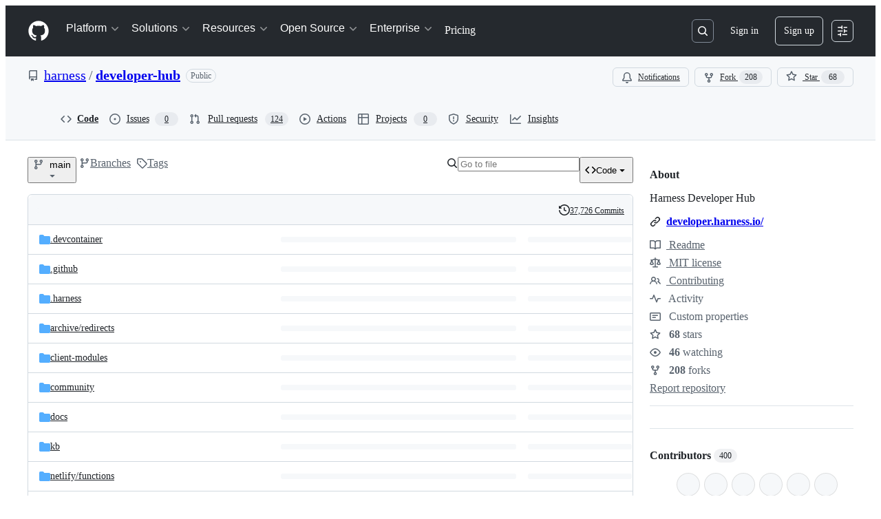

--- FILE ---
content_type: application/javascript
request_url: https://github.githubassets.com/assets/wp-runtime-8ffb5d6a2f24.js
body_size: 15609
content:
(()=>{"use strict";var e,a,d,c={},b={};function f(e){var a=b[e];if(void 0!==a)return a.exports;var d=b[e]={id:e,loaded:!1,exports:{}};return c[e].call(d.exports,d,d.exports,f),d.loaded=!0,d.exports}f.m=c,f.amdO={},s=[],f.O=(e,a,d,c)=>{if(a){c=c||0;for(var b=s.length;b>0&&s[b-1][2]>c;b--)s[b]=s[b-1];s[b]=[a,d,c];return}for(var j=1/0,b=0;b<s.length;b++){for(var[a,d,c]=s[b],t=!0,r=0;r<a.length;r++)(!1&c||j>=c)&&Object.keys(f.O).every(e=>f.O[e](a[r]))?a.splice(r--,1):(t=!1,c<j&&(j=c));if(t){s.splice(b--,1);var o=d();void 0!==o&&(e=o)}}return e},f.n=e=>{var a=e&&e.__esModule?()=>e.default:()=>e;return f.d(a,{a:a}),a},t=Object.getPrototypeOf?e=>Object.getPrototypeOf(e):e=>e.__proto__,f.t=function(e,a){if(1&a&&(e=this(e)),8&a||"object"==typeof e&&e&&(4&a&&e.__esModule||16&a&&"function"==typeof e.then))return e;var d=Object.create(null);f.r(d);var c={};j=j||[null,t({}),t([]),t(t)];for(var b=2&a&&e;"object"==typeof b&&!~j.indexOf(b);b=t(b))Object.getOwnPropertyNames(b).forEach(a=>c[a]=()=>e[a]);return c.default=()=>e,f.d(d,c),d},f.d=(e,a)=>{for(var d in a)f.o(a,d)&&!f.o(e,d)&&Object.defineProperty(e,d,{enumerable:!0,get:a[d]})},f.f={},f.e=e=>Promise.all(Object.keys(f.f).reduce((a,d)=>(f.f[d](e,a),a),[])),f.u=e=>7332===e?"7332-5ea4ccf72018.js":3088===e?"primer-react-461f94d12ce0.js":82216===e?"react-core-e58908b2bdcf.js":43934===e?"react-lib-b492ee0e2c35.js":6488===e?"6488-de87864e6818.js":42892===e?""+e+"-86c578f4fa0a.js":99418===e?""+e+"-9d4961969e0d.js":30587===e?""+e+"-8ee8ce5d4e19.js":72471===e?""+e+"-29a70f0e5076.js":4712===e?"4712-6fc930a63a4b.js":55229===e?""+e+"-566f8feccfd6.js":95768===e?""+e+"-6ebf46d0e6e7.js":51220===e?""+e+"-1830aac4fd9d.js":62469===e?""+e+"-7063f8c06f17.js":28546===e?""+e+"-ee41c9313871.js":40420===e?""+e+"-35fe8a8a8f6e.js":67602===e?""+e+"-b6c420946f9c.js":26744===e?""+e+"-863875e3115b.js":57026===e?""+e+"-d062b09b7206.js":18312===e?""+e+"-eae0b7b61115.js":65665===e?""+e+"-dcce040384c9.js":59672===e?""+e+"-f76ff11fff8e.js":83494===e?""+e+"-50f96c46f27e.js":83463===e?""+e+"-7d0deb27c2d1.js":40771===e?""+e+"-526776c2b55a.js":87670===e?""+e+"-404a990aba21.js":66990===e?""+e+"-9de206c4d4ba.js":39360===e?""+e+"-8833537a4b59.js":29665===e?""+e+"-1d34baf5b8ee.js":4817===e?"4817-04011b02de2f.js":91232===e?""+e+"-789a8efa6c89.js":37294===e?""+e+"-3027c898e0c4.js":2635===e?"2635-127f0c6623da.js":30721===e?""+e+"-d71f09e8146a.js":99808===e?""+e+"-82ea480038ad.js":52302===e?""+e+"-46703fca32ec.js":81171===e?""+e+"-e49c56326cba.js":67071===e?""+e+"-ce73664672d1.js":41474===e?""+e+"-a4c59f6d6057.js":50414===e?""+e+"-0fbfed29c86d.js":60732===e?""+e+"-b9b1df36b6b3.js":82075===e?""+e+"-ddabaa5df8f1.js":97068===e?""+e+"-2c8e697c6e8c.js":43784===e?""+e+"-4652ae97a661.js":17688===e?""+e+"-a9e16fb5ed13.js":80189===e?""+e+"-85f2ba1f5dcc.js":94112===e?""+e+"-58460a781c8f.js":86598===e?""+e+"-cdb345340012.js":1901===e?"1901-c02bf16fcb25.js":90780===e?""+e+"-1a0f3d593ff0.js":15938===e?""+e+"-1bc2c363d5ed.js":97582===e?""+e+"-905c58277a41.js":90787===e?""+e+"-9c76db2bc97d.js":67733===e?"octicons-react-a215e6ee021a.js":78298===e?""+e+"-e2b301acbc0e.js":31475===e?""+e+"-2b0a1453a474.js":33915===e?""+e+"-05ba9b3edc31.js":98488===e?""+e+"-33604ad248e7.js":66483===e?""+e+"-297d50006c19.js":92415===e?""+e+"-0234472ac7d2.js":48738===e?""+e+"-8662dc964557.js":36590===e?""+e+"-e787e1b3c09d.js":22165===e?""+e+"-d8e78b6c6a42.js":79199===e?""+e+"-30b0b42c2e7d.js":51519===e?""+e+"-08058b4d6d41.js":86608===e?""+e+"-18c4417912fa.js":94643===e?""+e+"-d411666ec07f.js":69528===e?""+e+"-e318b4f03399.js":59535===e?""+e+"-ffa45096a071.js":13743===e?""+e+"-436b6014bcfd.js":49274===e?""+e+"-6983fc9bcced.js":62522===e?""+e+"-3e3f44aed73b.js":10535===e?""+e+"-85eeab6dc31c.js":51380===e?""+e+"-03f792003204.js":10965===e?""+e+"-bd710d6c0f31.js":75289===e?""+e+"-8c7c81e889bc.js":91094===e?""+e+"-aa54d07acaae.js":73938===e?""+e+"-cc4f925ee66f.js":2458===e?"2458-a2f4ea3f1bb5.js":82469===e?""+e+"-ffb673067033.js":76955===e?""+e+"-656b488767fd.js":97251===e?""+e+"-95a63abb9e65.js":63574===e?""+e+"-b950ce3d387f.js":70191===e?""+e+"-36bdeb9f5eb6.js":48287===e?""+e+"-3d8f27bb9338.js":92715===e?""+e+"-b66f204a81bd.js":951===e?"951-97e721fb2a7e.js":98055===e?""+e+"-04b4836cc8c0.js":65746===e?""+e+"-2fe6f61245a0.js":50777===e?""+e+"-d645b7a5952f.js":83403===e?""+e+"-56047d58ade9.js":24774===e?""+e+"-d8e1865f3223.js":95767===e?""+e+"-c092be5e63c2.js":45786===e?""+e+"-41522946615e.js":50517===e?""+e+"-abffb7e27c7a.js":22116===e?""+e+"-d1b963d78a9e.js":7444===e?"7444-e8ea19c570fd.js":5280===e?"5280-3cadd9387f4b.js":79125===e?""+e+"-b5f409d38665.js":99751===e?""+e+"-c1147d6abc90.js":50924===e?""+e+"-34bb3c6b0b67.js":78894===e?""+e+"-53c6b81eba7f.js":86391===e?""+e+"-163861195a18.js":49440===e?""+e+"-4e94405d5c8e.js":59299===e?""+e+"-eb022eb63b17.js":24312===e?""+e+"-46a7dd66c8e0.js":12619===e?""+e+"-ee4cc93ccbd6.js":32222===e?""+e+"-d82ba96bc281.js":71145===e?""+e+"-ee94b253c414.js":88778===e?""+e+"-281e97b1da05.js":57255===e?""+e+"-339052c1a1e8.js":5552===e?"5552-e0e3c7eab9d4.js":22934===e?""+e+"-106dc1c5187b.js":94245===e?""+e+"-b2a33ee113f8.js":81340===e?""+e+"-49690b2e286c.js":31140===e?""+e+"-72a2f4a578ae.js":43862===e?""+e+"-5c4df3ba1119.js":53332===e?""+e+"-b7a1298d9bb5.js":26957===e?""+e+"-d20157d0e8eb.js":19749===e?""+e+"-a58d84aed51c.js":9959===e?"9959-41d4ec36fc50.js":70949===e?""+e+"-208b3f15ef66.js":62515===e?""+e+"-d3ac65a11c29.js":71972===e?""+e+"-f1686d5fb0fb.js":62094===e?"typebox-15c481566f1f.js":15874===e?""+e+"-b2291e39bd2c.js":45230===e?""+e+"-15943c5d83b7.js":5853===e?"5853-6bf6516a6f4f.js":16007===e?""+e+"-a629e97ccd37.js":20382===e?""+e+"-46e0b1fd11db.js":60023===e?""+e+"-3126e534b530.js":83510===e?""+e+"-0618077400df.js":33335===e?""+e+"-a073633115ed.js":36511===e?""+e+"-7714120a4482.js":72669===e?""+e+"-ff54a640071a.js":54920===e?""+e+"-212928db5654.js":34522===e?""+e+"-b4f72e9dba3a.js":6623===e?"6623-0822648f6b5a.js":44185===e?""+e+"-ee8cad5884c1.js":66055===e?""+e+"-488b76681820.js":34985===e?""+e+"-283a3f9016e8.js":5517===e?"5517-86a794cb4661.js":53432===e?""+e+"-d84eaa7b0858.js":25941===e?""+e+"-9ed55e8d71fe.js":19829===e?""+e+"-4f2115aa62c3.js":65959===e?""+e+"-042ec07b88bc.js":95266===e?""+e+"-59fc97e65b07.js":11468===e?""+e+"-0e0663d4ab0f.js":45414===e?""+e+"-b261be5b0e30.js":47339===e?""+e+"-6de0aec12487.js":78087===e?""+e+"-b9d86737ee33.js":72116===e?""+e+"-6d6344743638.js":58959===e?""+e+"-6d23f13c9978.js":14128===e?""+e+"-5d42f6534eeb.js":19976===e?""+e+"-f1a18aaa367b.js":32562===e?""+e+"-598fe4424518.js":64184===e?""+e+"-65a3b44bdc60.js":92617===e?""+e+"-0d0b397b2e7f.js":86680===e?""+e+"-941d8d9248a5.js":29765===e?""+e+"-24dacba20e87.js":95950===e?""+e+"-1df02bd12ee6.js":92742===e?""+e+"-539abba886e6.js":93436===e?""+e+"-7a3dbc22234f.js":40948===e?""+e+"-fd27da064740.js":5053===e?"5053-49bacc379b5d.js":13314===e?""+e+"-f7cf6986dee0.js":79018===e?""+e+"-6c26ae400174.js":50293===e?""+e+"-c2169c4ce92a.js":33721===e?""+e+"-c86729913827.js":8939===e?"8939-dc2345f9de75.js":6256===e?"6256-fb600bedfb46.js":13988===e?""+e+"-be278d365d57.js":67634===e?""+e+"-a13e96396f88.js":71719===e?""+e+"-928e62e0116a.js":77226===e?""+e+"-7ce0dc92f032.js":2791===e?"2791-2a14b5438783.js":47862===e?""+e+"-e8cfafdffda1.js":60172===e?""+e+"-39938e195032.js":27798===e?""+e+"-16d7bf233f10.js":31966===e?""+e+"-1c3f764b3bf3.js":47255===e?""+e+"-fcc9127ac0b2.js":86532===e?""+e+"-0994bab34fef.js":73701===e?""+e+"-26557e6da02d.js":94100===e?""+e+"-974cb33a34bf.js":23585===e?""+e+"-6a5f488245dc.js":62280===e?""+e+"-cbae24786f42.js":51194===e?""+e+"-bec8d276bc53.js":40235===e?""+e+"-efa20330d9bc.js":91090===e?""+e+"-601e0aae730c.js":13977===e?""+e+"-f44c458edfee.js":41374===e?""+e+"-b4c4dde10b25.js":99071===e?""+e+"-eca68dca3ef2.js":45871===e?""+e+"-6dee4631b8c1.js":64087===e?""+e+"-db872003c81e.js":46782===e?""+e+"-f5e0321e6e3e.js":34133===e?""+e+"-b9c766ca7a0b.js":3728===e?"lazy-react-partial-dashboard-lists-b6d4f9387789.js":28835===e?""+e+"-830ca50f20fd.js":49338===e?""+e+"-c6f0eebb6c7d.js":58135===e?""+e+"-284dd1c38f40.js":49953===e?""+e+"-7b3f2ce2f8f7.js":65674===e?""+e+"-806f00cbac67.js":69810===e?""+e+"-02d3cd6ceeb8.js":41803===e?""+e+"-0716c703d294.js":69647===e?""+e+"-fc7d36e60149.js":9532===e?"9532-04987eff5c24.js":66337===e?""+e+"-c33fd606ddcf.js":98578===e?""+e+"-6c7de83ad419.js":77251===e?""+e+"-5c44de4d3448.js":15533===e?""+e+"-5238573bc4bf.js":76165===e?""+e+"-2980f2cd30da.js":18957===e?""+e+"-e03579dac8a7.js":28813===e?""+e+"-0d96615c8000.js":47667===e?""+e+"-8bb16b99bdca.js":20050===e?""+e+"-4ab271694a2b.js":15246===e?""+e+"-652ba9893ef1.js":61243===e?""+e+"-3910da55b7f2.js":34105===e?""+e+"-cbeb090a5c88.js":97669===e?""+e+"-ebdd152425e3.js":42732===e?""+e+"-4e77bd721381.js":19046===e?""+e+"-5d2cea95f076.js":79345===e?""+e+"-395b4c2743f0.js":83624===e?""+e+"-ae88b3bf85a9.js":25519===e?""+e+"-d4a6d7453a4d.js":24388===e?""+e+"-85c8323a44a9.js":38862===e?""+e+"-acb2f338ba0a.js":77270===e?""+e+"-db60b5d0c1d8.js":16481===e?""+e+"-ff1095f56c34.js":50767===e?""+e+"-4855a9cbb130.js":16070===e?""+e+"-61fb5231843b.js":98432===e?""+e+"-e489dcba2653.js":18567===e?""+e+"-289e8cf3fa14.js":39397===e?""+e+"-0144993ac795.js":99661===e?""+e+"-2d7242bd54bb.js":85357===e?""+e+"-eb06d7242f33.js":76193===e?""+e+"-dfa890b09649.js":68713===e?""+e+"-906d4e81beab.js":72890===e?""+e+"-6ab8815c3c63.js":26494===e?""+e+"-db4cb388329c.js":25573===e?""+e+"-369e670fa437.js":77601===e?""+e+"-ded456a4f8fd.js":28939===e?""+e+"-ae1bf5315904.js":26220===e?""+e+"-16f3ee0c5783.js":29184===e?""+e+"-867f382efb95.js":7077===e?"7077-0a6bdafea2c6.js":43405===e?""+e+"-d7bbb13df7c3.js":89223===e?""+e+"-c00d54cf23e3.js":5719===e?"5719-319afc4dbc22.js":72234===e?""+e+"-7d85275ca39d.js":64936===e?""+e+"-ae554f470a15.js":56427===e?""+e+"-34522ac0fdc2.js":66982===e?""+e+"-387cbbe2a3c9.js":67899===e?""+e+"-9edcf2950a3f.js":29458===e?""+e+"-9066f6a69cb3.js":58738===e?""+e+"-393e7238e393.js":66164===e?""+e+"-85a69d05c8ea.js":31856===e?""+e+"-f3d3dedab5b1.js":21570===e?""+e+"-dcb0c8a6f93c.js":80594===e?""+e+"-b4f6104a61ea.js":3287===e?"3287-b49e24e0382f.js":98145===e?""+e+"-c4ffee1c3d4d.js":4950===e?"4950-1f16c60040a7.js":32147===e?""+e+"-1066716671c2.js":700===e?"700-4c824ec58c14.js":32539===e?""+e+"-4de95b20b036.js":35191===e?""+e+"-61af33353bf5.js":39727===e?""+e+"-2e803aea14a5.js":71123===e?""+e+"-08473b476a36.js":40294===e?""+e+"-7558f70f421f.js":73148===e?""+e+"-9948f4ba8472.js":22663===e?""+e+"-01b5955d95cf.js":80775===e?""+e+"-c02a7e3d3841.js":20991===e?""+e+"-5c309f1bb8d0.js":87093===e?""+e+"-fd0cee0e9df2.js":95956===e?""+e+"-5cfd0d0e4802.js":68034===e?""+e+"-1b6035cc4597.js":38262===e?""+e+"-a504b0c2c339.js":10288===e?""+e+"-e688014b8600.js":6529===e?"6529-fbb681de7dc4.js":60972===e?""+e+"-8f6bf7e80343.js":89661===e?""+e+"-18380c493e7d.js":92324===e?""+e+"-6ac96ab0ba79.js":71144===e?""+e+"-51d33fb5d86d.js":6080===e?"6080-b497322a880c.js":73158===e?""+e+"-fef93da17db1.js":49222===e?""+e+"-e7ebb71e153c.js":40986===e?""+e+"-304e601bd2d7.js":38192===e?""+e+"-1999dc347fda.js":64428===e?""+e+"-5ad9d9beb591.js":28077===e?""+e+"-72bdf4a2656d.js":13475===e?""+e+"-f1567cae270f.js":77295===e?""+e+"-9fb875b6e6e7.js":81404===e?""+e+"-4c014b3e83d0.js":32670===e?""+e+"-3dbb61d931f4.js":70410===e?""+e+"-b968bb04a456.js":96415===e?""+e+"-26e9b56ef7d2.js":26559===e?""+e+"-7974f0a0c2d8.js":88954===e?""+e+"-314bcd2e5215.js":96186===e?""+e+"-3917a5fa79ae.js":15607===e?""+e+"-acb9c877bd74.js":16327===e?""+e+"-7cb0a4bac160.js":63842===e?""+e+"-1c573ca09751.js":91829===e?""+e+"-8bada8188605.js":77263===e?""+e+"-fa428100dcb8.js":58798===e?""+e+"-3615b4286f00.js":22108===e?""+e+"-3cf667e81cd6.js":78143===e?""+e+"-31968346cf4c.js":15237===e?""+e+"-b88e72441532.js":54180===e?""+e+"-2fca44c981d4.js":36826===e?""+e+"-a3a209440fd4.js":81028===e?""+e+"-4fa90b716172.js":90254===e?""+e+"-356bb354e3d0.js":6860===e?"6860-220dd4c2ff40.js":72241===e?""+e+"-59599515d2b7.js":63523===e?""+e+"-cd06bec16f4b.js":55046===e?""+e+"-4d40edba7893.js":43539===e?""+e+"-0841bb5c3726.js":19241===e?""+e+"-1b572a11e460.js":40898===e?""+e+"-0536fe742027.js":46203===e?""+e+"-ea1f7b64afce.js":22797===e?""+e+"-ac50d37c8a10.js":"chunk-"+e+"-"+({15:"a765eafe26c3",232:"705c43c3470e",236:"7408c5be4edc",422:"713203a22800",793:"d14a78bd4298",998:"6486b5690ac5",1067:"2801420412c7",1122:"1d683a006a2a",1414:"9576951e90d2",1438:"54c79ae92a69",1560:"1e138fcf10d4",1620:"1d66d78acd2d",1904:"2240623a6293",2278:"76b5190b7eec",2403:"40013568f9da",2620:"e140e735cbb3",2726:"8899e584e490",2797:"dc322f079fec",2817:"f664ba9034c4",2965:"6e50f79c165e",3213:"8dd21b5c07df",3513:"7afff0d52fe6",3622:"2702022d5e81",3685:"a097b2bd4a6b",3744:"daa6833b7ea7",3852:"e8405d95dc1d",4108:"337c131827ad",4120:"e64afd8b251d",4717:"b21af9a94a46",4791:"a3244d661c62",4877:"a2d349711f79",4982:"8e0c913dc703",5110:"54bb27455f37",5130:"86894cfadb2c",5922:"c935a9ba1191",6237:"31a53b8ded96",6828:"e189b7fa1723",6873:"aab92466d014",6912:"5df5be41b39d",6951:"a2ccf363b0bd",7036:"18ebf845540b",7359:"1f092ebaf253",7451:"ffa3bfaed5a8",7510:"898756ba2f17",7692:"ce0656392490",7952:"7c473f9ccd34",8078:"e17db7704648",8206:"e019b31434cf",8316:"929375f04e50",9171:"c088d0e493c0",9282:"c6603fae6295",9374:"563b152f83d1",9454:"32d989fb630c",9915:"c31e82a3940b",10005:"fc4f2a32fb67",10139:"4ae3cc97e8ef",10259:"3cb79d9bb607",10494:"d107ff3e32ea",10968:"675ef4844d53",11142:"d1c6a06db425",11421:"b0a8428f5e43",11433:"7df5dc0f86f3",11709:"2cf0bc3eec2b",11741:"76084f2170b0",11888:"be3d847e0c0c",12244:"5f355698da7e",12891:"af349d83fbcb",12947:"41e8312e1076",12951:"d776bb4f127e",12978:"6a77d7350a19",13063:"1dea99537eb8",13109:"4f58b58dbe6a",13139:"e2390c6bfce0",13398:"48533718c200",13583:"574b38d1515d",13691:"be8f2da7ca41",13726:"1b4e6762fded",14089:"e25c2ff32de0",14443:"0090f4b18571",14891:"16206e7d9694",15151:"a484dc2d0bab",15247:"a155f66a815d",15717:"70b294d34500",15882:"db3bc59ef2c1",16134:"c8f930576ec0",16247:"b9ed376590a5",16387:"26e60ae6ba21",16449:"e782d1b7ad29",16721:"b8139d294f75",17515:"ce2a264f8c2f",17702:"ee45c9795ba3",18207:"b495dda1c356",18302:"2428847e817b",18380:"8a5df03eb5b7",18610:"6b01c4be2483",18653:"2fa35b5787f7",18697:"d8dc17a19c8d",18734:"8ff3b5a20b89",18885:"5300e8ae5ca4",18996:"7e79067384bc",19249:"49d8ca395561",19289:"432505d129f8",19492:"c4c287de4efc",20205:"0670a61d4a41",20832:"f3fee70fcdb6",20872:"7da3faae5a78",20964:"82860d715fba",20965:"3d98774e3300",21045:"49c481af3b52",21118:"d3554ad6a72a",21132:"d2134cf0a1bc",21403:"0bed03767252",21420:"49d6413d47af",21446:"f7b8ee7de3b1",21832:"4101d9e8c313",21914:"1420383e1d61",21932:"b81ead762fa6",22094:"62232cdbdf24",22220:"4c34ff737a4e",22586:"7c2a454ebe02",22809:"58689ee661a5",23041:"e09261b75b9b",23238:"04d6f5c9a917",23271:"8f1ccb0df2ac",23906:"ad50d23181e5",23964:"67a2a0a68433",24159:"6d765f2f04df",24630:"f20da5322ceb",24698:"49fb9adce02f",25037:"c975c7e9922b",25364:"70072728bfdf",25430:"f6c01e731cb3",25570:"491e1620d640",25618:"2df00cc01ea6",25670:"c571d98ccc84",25786:"f4bc750a21f5",25933:"b1abdbed2855",25966:"59ccffcc4bc6",26018:"30cf48e0a370",26383:"d0a2eb23aad0",26414:"12116778bfcd",26590:"12d4cfeeb1f6",26778:"4521baaa1aeb",26990:"560194dfdf42",27202:"63bb218d4d9b",27262:"d142b77d3061",27281:"1bcba43bdd15",28197:"4ea14e53835f",28224:"3cf2cd0b42f7",28230:"3bcb346d70b2",28566:"984fa3d8ec70",28747:"7718ae754a5b",29103:"c45f05b466f9",29308:"0de1b5062697",29332:"22d216989173",29336:"59325811242c",29390:"88dfa3824665",29510:"fed08df60977",29649:"a4cdb72e5800",29734:"0ac0c6e97e23",29799:"0adc3a35fe51",29977:"5580d684ae9a",30052:"f4eec818abf1",30522:"74b8118759c9",30970:"6e020a51e000",31085:"094337b82c69",31164:"e2e25ac30d65",32140:"84af0c3f7609",32274:"94c0685864b2",32420:"dc89b51dbce8",32499:"bdabc16d71ee",32623:"076276cd9c2d",32686:"ca5ba9f18878",32791:"1a080d4fcc1a",32882:"800fc0742e52",33063:"fa370d002d17",33344:"23b7db876c17",33352:"0c31e558845f",33671:"df023e98ef35",33710:"3c3ed926e1e5",33789:"465253c3b8bf",34115:"a9dd4fa52ae2",34580:"f32e2c712ca0",34611:"efd1b9842a93",34756:"1d1f26987dbd",34768:"ef1719160ab2",34958:"586c8472b4c7",35011:"e7375c78f80e",35133:"08c1a1f5485c",35563:"0a39ea1e5f75",35974:"62b2353c53f0",36018:"fc441698b841",36117:"848d727c9416",36286:"f993cd640043",36824:"afd2b01ce39d",37046:"ad2a5e91073f",37155:"e5b99c8396bd",37260:"cff3ec3126c0",37263:"6c1483e41458",37445:"3c6d35de00cf",37529:"737f59b2f56f",37628:"d9d7f55f6ffa",38334:"7dab57ffe960",38579:"348bb2e0e08c",38705:"ce6704c63254",39075:"591aa8590e63",39166:"8cef0283b21a",39344:"305c667a89a6",39389:"e9f949856b11",39460:"fb130a017fcf",39481:"cf6707f5bbed",39525:"3dd522d5dffd",39539:"47510960ec13",39721:"7999efb20d09",39877:"a4c0a6bdd090",39945:"53063857317c",39997:"68f4037f9be4",40017:"0f830534ec3a",40230:"1ee11707cfaa",40320:"591977635d9e",40484:"8a025dc7d5ca",40557:"1bcb6abdc127",40588:"28e088a4eb8b",41021:"3f94e7acef19",41079:"731a48d9cc55",41269:"ef96a5f1e0fe",41594:"a4c8124a3f95",41740:"f3f3946b6c78",42050:"e897fa75328f",42241:"4e57fd506553",42259:"121e61f0adb0",42428:"f4edc56ed356",42570:"6473f5d63913",42671:"2420b830c017",42962:"ab965b3866b9",42966:"a70397151612",43024:"46d999154add",43086:"b84d393f301e",43182:"e6d3549eb04f",43420:"4ed25e93b132",43598:"0376596b2064",43933:"5202399e868f",43942:"d457c9f1eb13",43958:"ed52a44362d3",44132:"7a4615e57cc7",44569:"d896facd9585",44647:"05d8443569c6",44668:"6aedad1e5665",44680:"692ea8d797d8",44712:"48d20ead7536",44800:"baa35f901400",44839:"c81d895ccf87",44949:"0e3ac1247d03",44962:"f9a3dff391e2",45196:"06b3741e4578",45273:"3e0280477d51",45641:"0ec6ff71fb7b",45724:"7caae98d7d0c",46115:"f80ce1e5617f",46205:"b112765eb511",46728:"3bc1062bb946",46751:"27a9e2e24982",46997:"a33d505688f3",47009:"648db111f2ed",47059:"373c517012e8",47084:"ac9668e4b223",47165:"fecd68ae2d1c",47177:"ca0322657710",47368:"391069f569c6",47444:"969894ad0527",47627:"d98423968ab7",47631:"a34ae77c7e67",47657:"246036922942",47985:"0d2ee6dda318",48276:"246c963881ca",48421:"fbf1dcbede39",49075:"06f5cd87995d",49342:"bb55e6f87269",49370:"01fa409c39c1",49565:"95196dc3746c",49821:"bafba1d10a3a",49916:"35d670f898c2",50286:"f1445fda24a2",50674:"48d48004dc60",50811:"b05ba76069e5",50841:"23e94dc8b49e",50955:"5c4fdda66892",50959:"a316bb4e0856",51218:"d9fc2fcc2537",51419:"059be1cf6af3",51560:"4168d16322a5",51938:"1f40d50f5714",52185:"71e25fb5c506",52458:"b2802fa6e755",52538:"00e466861b58",52583:"7ce204adf50c",52745:"52862dba011a",52777:"7265a8ca318e",52791:"19e00d5a4c1c",52912:"1c2a20011684",53062:"0e244eb53d3d",53902:"8a31c2df9850",53903:"f8de31dd6c0d",53945:"e029862e6457",54300:"7cdcea0f4e61",54347:"d638596d6ff7",54563:"27f114d111aa",54682:"11cc78784462",54808:"bd01a25e7d2c",54886:"94b7f89f4bd4",54887:"6e31f004f4fa",54927:"428fd4980e96",55004:"b3c268e07811",55316:"e98b876be97d",55586:"cd48b85f00fc",55749:"59baf6aa1a01",56302:"6d8f2f0293c1",56364:"2493df597a8b",56832:"83a9f86fd879",56922:"a1ec0e637323",56940:"27070c9639e5",56952:"2f7c059e38da",56966:"83357ebc11d1",57492:"f256b62b9837",57512:"97630271b1cf",57748:"cf36d013410c",57803:"82b482defbbd",57886:"bede840151de",57923:"469920d4e1e0",58579:"2288478074d7",58879:"e60e75801ccb",59355:"8cdcb751bf8c",59460:"fcdfa3e3eeef",59644:"4ea3e6bd1221",59702:"55aabe0da3b2",59846:"f088fe7f99de",59930:"77bc7320027b",60198:"2514d1854982",60275:"cf2ad8d8affd",60764:"f7d98505b978",61282:"ef4a137a8ed9",61286:"761f60753db5",61343:"cf82b5510d19",61483:"e93925b738e7",61653:"17f7beb5b5eb",61821:"d5b1732f6239",61989:"5954576be260",62067:"b7b6fcbf9672",62088:"c071ead89a08",62095:"ff4b304b55f3",62286:"dba7958fa507",62398:"484bc74f2795",62493:"0a8c9f5e956a",62680:"0754f0cf9b70",62709:"4d34075f7321",62735:"73b8f1985de7",62799:"6535c5ffa514",62879:"eda9023812d9",63062:"cdd635b38992",63317:"1f2320ff862e",63567:"72e434bd3e1e",64114:"9ac0493ecd3d",64269:"5584ac506480",64343:"74b0b5b82e43",64346:"b3933bee04f4",64380:"5d3308d2bf95",64427:"14029a8f7a3e",64449:"a84eb3567e54",64640:"84fe52ccc3c1",64756:"ef890c885285",65185:"404fc3e17607",65550:"b53b90d25401",65927:"2fd43e6a7fc8",65945:"67855efcf10d",65972:"dcfee062ec88",66446:"9c124e2b7389",66669:"874292c6fc07",66948:"9bd4040606b7",67048:"7811bafe7ef4",67125:"31fb83490400",67216:"821913bc0dde",67246:"7467509a51fe",67282:"cee07c97bd32",67380:"5eef5d78da69",67664:"b264a8633718",68030:"014394a238c2",68175:"7d0995651c96",68332:"289d97320c35",68377:"90144b3c17c3",68542:"fb87d19b1ee6",69038:"29e02712c9b3",69458:"060f94b2c6d4",69681:"17da36c81c4a",69817:"87dbc546142b",69847:"dd7d10cd0f57",69994:"6904b7a8b738",69995:"d6213abbdf46",70198:"1918c0872bf6",70254:"8a81845ae494",70398:"1d00dd981bb7",70558:"ed78829730eb",70675:"ec08e0520037",70884:"7e3108ca8456",71311:"85aa813a34d3",71394:"fa4274246c1c",71527:"f4f98ebd6d16",71764:"6e1b1748d699",71859:"90d97b0712d6",72077:"b248dccb7d83",72138:"1286f067f2dc",72552:"509f20f59e5a",72825:"33075cb6828c",72981:"effa842eae31",73048:"a6c6f170859e",73094:"0075e11cee9f",73188:"f373cc62b1ed",73250:"02f412de5f01",73472:"ebe4b5c5b302",73597:"87953208fe06",73617:"13914b7d5aba",73868:"f0f0ab969179",73894:"1a0391af72a4",74222:"632e43d1e17d",74259:"e625b6f8481b",74631:"b41bf72e7fbd",74685:"ae38242df23d",74822:"1fd52770d6e1",75043:"183fc2b9e4f3",75595:"27b9b15f6517",75608:"9c74e79f8cb2",76168:"3877b36a4856",76196:"4711dccc5db3",76791:"c11633be6f3e",76836:"6e45fec35e8d",77200:"b9fb12fa82bb",77466:"893a1553cb05",77774:"bdacf5e96080",77784:"e0f2167b60d4",77788:"ac788dd94017",77868:"12a517fd10c7",78055:"70c3568ed633",78112:"8001fedd4046",78402:"d5ab4d0b90d9",78494:"88e0915e7397",78701:"924fa022ebf0",78902:"552e16b9f29a",78910:"d4116064d2bf",79012:"518b341497ef",79347:"58c315585b4d",79400:"de24cc048a4d",79493:"5c1ad2eeee28",79720:"52b585de3ccf",79826:"12e990892c95",79833:"b3919f8f2c59",79960:"59ee17590f4b",79989:"98138501b43c",80280:"3dd0a02734f2",80391:"6b190f0afc6e",80690:"3165bbe1c6ea",80738:"441c64382bd2",80916:"e0970af0f4a9",80946:"ea5da88b2b95",81441:"b7e8a7ec632a",81547:"654bce9d4fb9",81654:"cc4625020f84",81867:"97f8929e34ad",81941:"4209587d2821",82065:"12785867f741",82066:"31b75e9325e3",82129:"8a3a8c9e82ed",82261:"d82ecc7f58b1",82409:"b6deb23ad4de",82567:"eddd67397f53",82692:"4e5fec5a3998",82719:"f6fb3557a1a9",82794:"b26a0ee45488",83042:"84957c2d2cc1",83070:"2cbe55d8785e",83096:"c685e7935e93",83625:"d3e21b827e68",83872:"49235427f4d2",83899:"e49b10cf056f",84271:"306b86a343dc",84495:"42c90337984a",84858:"4c49b2c3a41b",85067:"f32a86418002",85283:"9f65574fbedc",85530:"90db7f72dc69",86091:"ae926b6f86d8",86093:"5f2d41262fcb",86190:"29f3feb6087e",86427:"a108db168fb7",86503:"70b163c2a2e7",86679:"d92550e126cb",87107:"7cc6125c209b",87368:"04812d1697c7",87580:"09f5c6f851d1",87676:"fe4072a3647b",87929:"0b4af09b162c",88096:"8ee3f0028182",88129:"12312a876283",88566:"28b4a0061d99",88646:"49299e85036b",88990:"2f87c0e026c2",89034:"c332d8d2776c",89102:"d61fc15fd2de",89150:"9670777d56fe",89447:"b93690ce1e34",89770:"9c65b428d918",89838:"c9b0cf64b22e",90448:"9f788bdc0171",90675:"ebb31162a2c3",90851:"6d7d914de656",90910:"52c587873a33",91189:"8bdaed985fde",91303:"1da0027357bf",91480:"dd93ebfea491",91686:"9ed223e1c74b",91707:"fbc4b3e96fe8",91710:"35c6b7ce8ecf",91822:"aa173d289b2d",92062:"e70cce2df3af",92077:"00febff48c0e",92118:"275902f81b9b",92198:"bedcfafbc44c",92586:"0810beb79b4a",92624:"e45fea824334",92658:"3adb3ce6a562",92975:"a3e9b588af93",94334:"dee755b5107d",94398:"0f5833fa6069",94692:"d984ec242a18",94814:"d9716fdaac86",94850:"576f920bb3f7",94934:"c2d67eb8f0d8",94980:"d07d78061844",95672:"f8cc4baac616",95839:"d4b1a348b505",96452:"7504a428db70",96701:"f92435be0e78",97001:"a0c1c7cace52",97038:"2b9823522fa5",97262:"df071322ddbd",97391:"0c16bcb43597",97446:"004fdc1267cd",97513:"af5db5aa7486",97533:"148cc3262f5d",97602:"de3a8a5b9d55",97817:"8f12ec762371",97836:"d2506ed0cd68",97940:"0e008e99df5b",98390:"fe3458883c3f",98438:"4ca612a0eca1",98529:"a3c98cca9770",99259:"3bb0444fed6f",99685:"28daab47e5fb"})[e]+".js",f.miniCssF=e=>3088===e?"primer-react.272733bb6899c5359cf5.module.css":60732===e?""+e+".526740d1b0512176e953.module.css":7444===e?"7444.2af476896bee157e414b.module.css":5517===e?"5517.39bd0deb7e1592cc2db4.module.css":53432===e?""+e+".28d1b348370ec80f5df1.module.css":25941===e?""+e+".609cfae12da6f74036a2.module.css":19829===e?""+e+".5ffb209b88332f0b69f9.module.css":47339===e?""+e+".f4b146565abe5059b072.module.css":6256===e?"6256.69f2660573daa37ff8de.module.css":3728===e?"lazy-react-partial-dashboard-lists.8f6388f90af67c89384d.module.css":72890===e?""+e+".4197a2b0a6982beaec93.module.css":""+e+"."+({17:"c3976c4c101826cdd15e",1067:"75699c591537ed84fac6",1650:"9d926f69ee309a45d0df",2090:"60cc355d1ba1d98557e7",3201:"a28f83bdd8ca58a21a24",4048:"83bad2521b5752b4f8cd",4494:"49001ac78900b79e7a0b",4717:"f502b7b14e3ff3edc71d",6315:"a28f83bdd8ca58a21a24",6873:"44b521786393825e5c12",7275:"4bd5b20d56a72071b91a",8532:"89739890f7f3b0e6d4db",8971:"4a72bb3e84411fa5ffaf",9389:"a28f83bdd8ca58a21a24",9779:"e5639786acc81b2f8a8c",10005:"0c647c17c7053a49e590",10224:"a82575d867ebca64c760",12794:"3c7d121d73e71a850a94",12964:"d06aea082c89b9ee91b6",13109:"a28f83bdd8ca58a21a24",13398:"3b3daa1a8488fddb1299",14148:"e0123aad63468b22a3d8",14813:"1fd9b6f173d06456a166",14814:"29aaeaafa90f007c6f61",16247:"3ca798e459a1193ac10e",16702:"30736d4aa7b2b246dd6f",16902:"a28f83bdd8ca58a21a24",18264:"a0d61ce81b2c0387dac1",18885:"1f0c6033cedbce81b833",18951:"281a8ca409c75c4a7f6e",19667:"2cfedb9733935bd0ee94",20965:"0c647c17c7053a49e590",21403:"55e8526b4ba05421e61f",21628:"aedb11e8ff8a3d3754bc",21859:"56bc17894b7f9f88f1e4",21932:"e4ec86645fa00e85666a",22220:"a636e3de5ed685592460",22225:"a28f83bdd8ca58a21a24",22633:"492064d14ea999a11dbe",23048:"2cf8290f43b251d573e6",23264:"982d068ef64a6f02ab1b",24291:"933100a30c03fd4e8ae4",24356:"5f5a06ee63b09d68ffad",24756:"a2d1d788a467adbf504e",25311:"85b66034ce4312cc5a3f",25670:"114aa20f0d4a8603b0e6",26660:"c73121517c8fe25c4f72",27202:"31e38dfba9a89d424e4f",28633:"4f47147a32c89ffb4097",28773:"a28f83bdd8ca58a21a24",28970:"a28f83bdd8ca58a21a24",28974:"7f8f58e0a2f1e444f81c",29308:"a534a8bd8dc293f29cb7",29442:"c80c0d3cddd52c2bacc7",31146:"a28f83bdd8ca58a21a24",32791:"72b0fca9b0eff4c749ef",33344:"d8faba3c398b733ecf45",33671:"78653a2fddda238d9b46",34580:"aaf3fc5176becb7d72db",35974:"6d0656310d93cb1fda44",37155:"3f5750f1914da2140c7c",37260:"9b0ccbbbac5f02a7a79e",37415:"a28f83bdd8ca58a21a24",37628:"3dd4b75469bb8c8fff87",37904:"ebf631d7ca4c8bbe2530",38074:"a28f83bdd8ca58a21a24",38557:"7bad11626f9d1337995a",39481:"3ca798e459a1193ac10e",39945:"92b52904a1c54c3ac13d",40311:"3debb25c4869627b7f7f",41594:"2fa48437ff1663ecc98f",43086:"7557df68dbab4e838b97",44483:"22ae279bb9c9c3f7844e",44712:"eeaacb47594d897dcf55",45338:"a28f83bdd8ca58a21a24",46846:"f807199e9942629c23c5",46955:"48bf8f3e30d26dea6622",47059:"92b52904a1c54c3ac13d",47657:"b14b6fddffe5b4a1fb97",48221:"6fdb63f3c6d457a8a237",48727:"a28f83bdd8ca58a21a24",50286:"5f9f56285a53c728aff0",50531:"a28f83bdd8ca58a21a24",50757:"bef72f1f9b0e81702798",50811:"179380a470d8491760e9",51387:"4b955c3614fc87173727",52791:"70becf2fbc10400c7a5a",54347:"a28f83bdd8ca58a21a24",54682:"a28f83bdd8ca58a21a24",55378:"e48ca7b1b5ab9b83879c",55485:"a534a8bd8dc293f29cb7",56922:"e44bcd71bcc4d4d0f7ae",57293:"a28f83bdd8ca58a21a24",57415:"b1fae512e73892d96c1b",57431:"a28f83bdd8ca58a21a24",57500:"7754afbbe0c87a095297",57748:"e8d1b671f3617add9d77",57923:"e018ec415fecbaa41852",58281:"a28f83bdd8ca58a21a24",59195:"c60cdb31830b632b5d7e",59397:"460ae5f096ff09137153",59450:"dfc7d19dd0d8fead44b2",60229:"a28f83bdd8ca58a21a24",61526:"94686d0a034580886412",62095:"97d1c32544697cb0971d",62482:"a92cd61971ece16d25b4",62879:"23810578b8086dc267a4",64008:"ca6e0ffdf86660992f38",64380:"e6358b4766b602fac016",64492:"a28f83bdd8ca58a21a24",65404:"a28f83bdd8ca58a21a24",65845:"a06346d0d14606ec040c",65972:"94b324eb29e2e0495284",67216:"753d458774a2f782559b",71085:"44c90c614f3de7f2fbc5",71699:"1d1b79e779bab56196fa",72560:"a28f83bdd8ca58a21a24",72966:"869bd58aa1519a8fea5b",73188:"3ca798e459a1193ac10e",73369:"a28f83bdd8ca58a21a24",73472:"c8d18d8361bf9d505651",73560:"a28f83bdd8ca58a21a24",73575:"a28f83bdd8ca58a21a24",73990:"f14a9cdc9da712615b63",74650:"957fdbd0830c2e563892",74667:"dc7fd265f8acb0aa8d63",75134:"21c2c99714ecb8ea985e",75733:"024266711d55c19f515e",76168:"149549fe21768d44315e",76413:"a28f83bdd8ca58a21a24",76512:"a28f83bdd8ca58a21a24",76949:"68a42b6158381ba6b3ca",79222:"49036e0c9d7edae47e35",79326:"e296ee54db47c90f2c06",79989:"f61224145c0378356e28",82065:"3ca798e459a1193ac10e",82129:"3524561d81dd4c0db288",82261:"92b52904a1c54c3ac13d",83846:"a28f83bdd8ca58a21a24",85243:"a28f83bdd8ca58a21a24",85733:"9e82db579657cec6a561",86427:"a030c176deb979f7b8bc",87107:"fa88974a7ec211af9d2d",87861:"a9986a86b79238eb0d5d",88096:"96c1719062da3140e828",88179:"09b115d5285d32d541d6",89316:"3debb25c4869627b7f7f",90851:"131b3741eb98ee125bb2",90920:"a28f83bdd8ca58a21a24",91472:"a28f83bdd8ca58a21a24",91491:"3223b0b06e88d73bf2fd",91570:"e5695eff3607b88f8030",93034:"e03b6b22f403c0920730",94692:"753d458774a2f782559b",94966:"14d9e4484bef8b533a5c",95294:"aeac1b8739c7db95e377",95721:"a28f83bdd8ca58a21a24",97355:"6fdb63f3c6d457a8a237",97817:"79652b5783175d919a67",97927:"3a9429ce9c1d04863dfe",98373:"9f897fdc847172d35006",98529:"11f009647c0404019a23",99300:"2a784bcd2c97433d94e8",99996:"aae1450ff6cd7be4e4dd"})[e]+".module.css",f.g=function(){if("object"==typeof globalThis)return globalThis;try{return this||Function("return this")()}catch(e){if("object"==typeof window)return window}}(),f.o=(e,a)=>Object.prototype.hasOwnProperty.call(e,a),r={},f.l=(e,a,d,c)=>{if(r[e])return void r[e].push(a);if(void 0!==d)for(var b,s,j=document.getElementsByTagName("script"),t=0;t<j.length;t++){var o=j[t];if(o.getAttribute("src")==e||o.getAttribute("data-webpack")=="@github-ui/github-ui:"+d){b=o;break}}b||(s=!0,(b=document.createElement("script")).charset="utf-8",b.timeout=120,f.nc&&b.setAttribute("nonce",f.nc),b.setAttribute("data-webpack","@github-ui/github-ui:"+d),b.src=e,0!==b.src.indexOf(window.location.origin+"/")&&(b.crossOrigin="anonymous")),r[e]=[a];var n=(a,d)=>{b.onerror=b.onload=null,clearTimeout(i);var c=r[e];if(delete r[e],b.parentNode&&b.parentNode.removeChild(b),c&&c.forEach(e=>e(d)),a)return a(d)},i=setTimeout(n.bind(null,void 0,{type:"timeout",target:b}),12e4);b.onerror=n.bind(null,b.onerror),b.onload=n.bind(null,b.onload),s&&document.head.appendChild(b)},f.r=e=>{"undefined"!=typeof Symbol&&Symbol.toStringTag&&Object.defineProperty(e,Symbol.toStringTag,{value:"Module"}),Object.defineProperty(e,"__esModule",{value:!0})},f.nmd=e=>(e.paths=[],e.children||(e.children=[]),e),f.g.importScripts&&(o=f.g.location+"");var s,j,t,r,o,n=f.g.document;if(!o&&n&&(n.currentScript&&"SCRIPT"===n.currentScript.tagName.toUpperCase()&&(o=n.currentScript.src),!o)){var i=n.getElementsByTagName("script");if(i.length)for(var u=i.length-1;u>-1&&(!o||!/^http(s?):/.test(o));)o=i[u--].src}if(!o)throw Error("Automatic publicPath is not supported in this browser");f.p=o=o.replace(/^blob:/,"").replace(/#.*$/,"").replace(/\?.*$/,"").replace(/\/[^\/]+$/,"/");var l=f.u,p=f.e,h={},m={};if(f.u=function(e){return l(e)+(h.hasOwnProperty(e)?"?"+h[e]:"")},f.e=function(e){return p(e).catch(function(a){var d=m.hasOwnProperty(e)?m[e]:3;if(d<1){var c=l(e);throw a.message="Loading chunk "+e+` failed after 3 retries.
(`+c+")",a.request=c,a}return new Promise(function(a){var c=3-d+1;setTimeout(function(){h[e]="cache-bust=true&retry-attempt="+c,m[e]=d-1,a(f.e(e))},0)})})},"undefined"!=typeof document){var g={29753:0};f.f.miniCss=(e,a)=>{if(g[e])a.push(g[e]);else 0!==g[e]&&({17:1,1067:1,1650:1,2090:1,3088:1,3201:1,3728:1,4048:1,4494:1,4717:1,5517:1,6256:1,6315:1,6873:1,7275:1,7444:1,8532:1,8971:1,9389:1,9779:1,10005:1,10224:1,12794:1,12964:1,13109:1,13398:1,14148:1,14813:1,14814:1,16247:1,16702:1,16902:1,18264:1,18885:1,18951:1,19667:1,19829:1,20965:1,21403:1,21628:1,21859:1,21932:1,22220:1,22225:1,22633:1,23048:1,23264:1,24291:1,24356:1,24756:1,25311:1,25670:1,25941:1,26660:1,27202:1,28633:1,28773:1,28970:1,28974:1,29308:1,29442:1,31146:1,32791:1,33344:1,33671:1,34580:1,35974:1,37155:1,37260:1,37415:1,37628:1,37904:1,38074:1,38557:1,39481:1,39945:1,40311:1,41594:1,43086:1,44483:1,44712:1,45338:1,46846:1,46955:1,47059:1,47339:1,47657:1,48221:1,48727:1,50286:1,50531:1,50757:1,50811:1,51387:1,52791:1,53432:1,54347:1,54682:1,55378:1,55485:1,56922:1,57293:1,57415:1,57431:1,57500:1,57748:1,57923:1,58281:1,59195:1,59397:1,59450:1,60229:1,60732:1,61526:1,62095:1,62482:1,62879:1,64008:1,64380:1,64492:1,65404:1,65845:1,65972:1,67216:1,71085:1,71699:1,72560:1,72890:1,72966:1,73188:1,73369:1,73472:1,73560:1,73575:1,73990:1,74650:1,74667:1,75134:1,75733:1,76168:1,76413:1,76512:1,76949:1,79222:1,79326:1,79989:1,82065:1,82129:1,82261:1,83846:1,85243:1,85733:1,86427:1,87107:1,87861:1,88096:1,88179:1,89316:1,90851:1,90920:1,91472:1,91491:1,91570:1,93034:1,94692:1,94966:1,95294:1,95721:1,97355:1,97817:1,97927:1,98373:1,98529:1,99300:1,99996:1})[e]&&a.push(g[e]=new Promise((a,d)=>{var c,b=f.miniCssF(e),s=f.p+b;if(((e,a)=>{for(var d=document.getElementsByTagName("link"),c=0;c<d.length;c++){var b=d[c],f=b.getAttribute("data-href")||b.getAttribute("href");if("stylesheet"===b.rel&&(f===e||f===a))return b}for(var s=document.getElementsByTagName("style"),c=0;c<s.length;c++){var b=s[c],f=b.getAttribute("data-href");if(f===e||f===a)return b}})(b,s))return a();(c=document.createElement("link")).rel="stylesheet",c.type="text/css",f.nc&&(c.nonce=f.nc),c.onerror=c.onload=b=>{if(c.onerror=c.onload=null,"load"===b.type)a();else{var f=b&&b.type,j=b&&b.target&&b.target.href||s,t=Error("Loading CSS chunk "+e+` failed.
(`+f+": "+j+")");t.name="ChunkLoadError",t.code="CSS_CHUNK_LOAD_FAILED",t.type=f,t.request=j,c.parentNode&&c.parentNode.removeChild(c),d(t)}},c.href=s,0!==c.href.indexOf(window.location.origin+"/")&&(c.crossOrigin="anonymous"),document.head.appendChild(c)}).then(()=>{g[e]=0},a=>{throw delete g[e],a}))}}f.b=document.baseURI||self.location.href,e={29753:0,3201:0,6315:0,9389:0,16902:0,22225:0,28773:0,28970:0,31146:0,37415:0,38074:0,45338:0,48727:0,50531:0,57293:0,57431:0,58281:0,60229:0,64492:0,65404:0,72560:0,73369:0,73560:0,73575:0,76413:0,76512:0,76949:0,83846:0,85243:0,90920:0,91422:0,91472:0,95721:0,55638:0,40311:0,55485:0,56847:0,75134:0,89316:0,8073:0,8:0,19667:0},f.f.j=(a,d)=>{var c=f.o(e,a)?e[a]:void 0;if(0!==c)if(c)d.push(c[2]);else if(/^(1(4(81[34]|148)|6([79]02|50)|(022|279|296|826)4|7|8951|9667)|2(4([37]56|291)|8(97[04]|633|773)|090|1628|1859|2225|2633|3048|3264|5311|6660|9442|9753)|3(1146|201|7415|7904|8074|8557)|4(0311|048|4483|494|5338|6846|6955|8221|8727)|5(5(378|485|638)|7(293|415|431|500)|9(195|397|450)|(075|138|684)7|0531|8281)|6(0229|1526|2482|315|4008|4492|5404|5845)|7(2(560|75|966)|3(369|560|575|990)|46(50|67)|6(413|512|949)|1085|1699|5134|5733|9222|9326)|8(5(243|32|733)||073|3846|7861|8179|9316|971)|9(1(4(22|72|91)|570)|7(355|79|927)|0920|3034|389|4966|5294|5721|8373|9300|9996))$/.test(a))e[a]=0;else{var b=new Promise((d,b)=>c=e[a]=[d,b]);d.push(c[2]=b);var s=f.p+f.u(a),j=Error();f.l(s,d=>{if(f.o(e,a)&&(0!==(c=e[a])&&(e[a]=void 0),c)){var b=d&&("load"===d.type?"missing":d.type),s=d&&d.target&&d.target.src;j.message="Loading chunk "+a+` failed.
(`+b+": "+s+")",j.name="ChunkLoadError",j.type=b,j.request=s,c[1](j)}},"chunk-"+a,a)}},f.O.j=a=>0===e[a],a=(a,d)=>{var c,b,[s,j,t]=d,r=0;if(s.some(a=>0!==e[a])){for(c in j)f.o(j,c)&&(f.m[c]=j[c]);if(t)var o=t(f)}for(a&&a(d);r<s.length;r++)b=s[r],f.o(e,b)&&e[b]&&e[b][0](),e[b]=0;return f.O(o)},(d=globalThis.webpackChunk_github_ui_github_ui=globalThis.webpackChunk_github_ui_github_ui||[]).forEach(a.bind(null,0)),d.push=a.bind(null,d.push.bind(d)),f.nc=void 0})();
//# sourceMappingURL=wp-runtime-a41fb2477b45.js.map